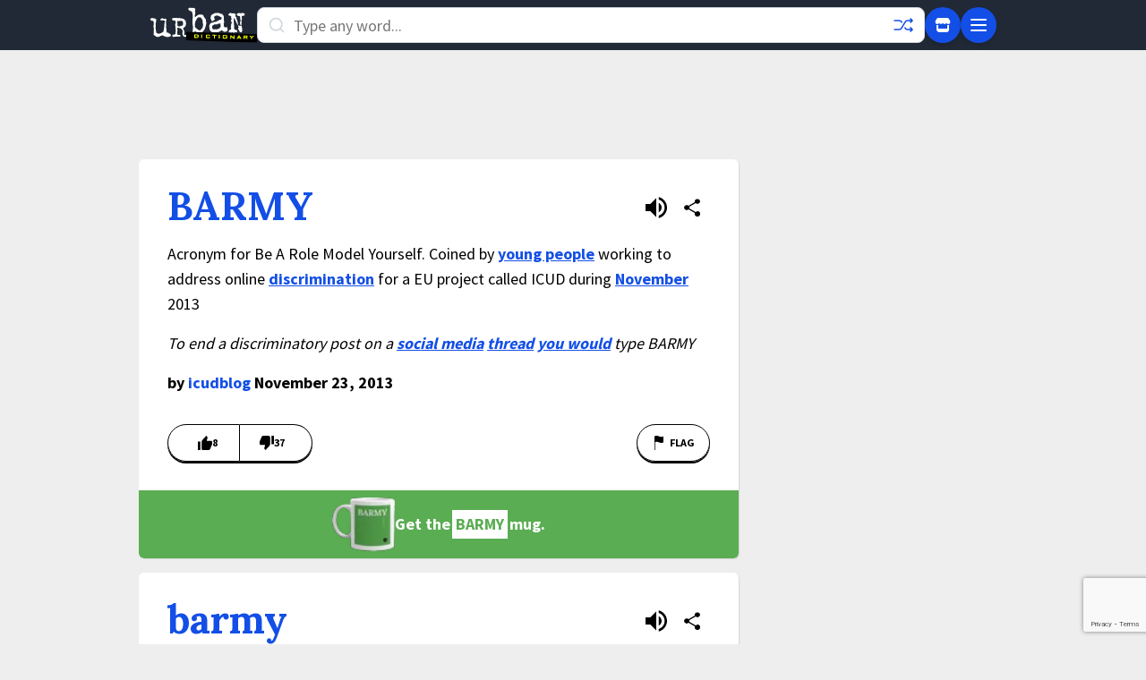

--- FILE ---
content_type: text/html; charset=utf-8
request_url: https://www.google.com/recaptcha/enterprise/anchor?ar=1&k=6Ld5tgYsAAAAAJbQ7kZJJ83v681QB5eCKA2rxyEP&co=aHR0cHM6Ly93d3cudXJiYW5kaWN0aW9uYXJ5LmNvbTo0NDM.&hl=en&v=N67nZn4AqZkNcbeMu4prBgzg&size=invisible&anchor-ms=20000&execute-ms=30000&cb=ckiv4jgzweln
body_size: 48610
content:
<!DOCTYPE HTML><html dir="ltr" lang="en"><head><meta http-equiv="Content-Type" content="text/html; charset=UTF-8">
<meta http-equiv="X-UA-Compatible" content="IE=edge">
<title>reCAPTCHA</title>
<style type="text/css">
/* cyrillic-ext */
@font-face {
  font-family: 'Roboto';
  font-style: normal;
  font-weight: 400;
  font-stretch: 100%;
  src: url(//fonts.gstatic.com/s/roboto/v48/KFO7CnqEu92Fr1ME7kSn66aGLdTylUAMa3GUBHMdazTgWw.woff2) format('woff2');
  unicode-range: U+0460-052F, U+1C80-1C8A, U+20B4, U+2DE0-2DFF, U+A640-A69F, U+FE2E-FE2F;
}
/* cyrillic */
@font-face {
  font-family: 'Roboto';
  font-style: normal;
  font-weight: 400;
  font-stretch: 100%;
  src: url(//fonts.gstatic.com/s/roboto/v48/KFO7CnqEu92Fr1ME7kSn66aGLdTylUAMa3iUBHMdazTgWw.woff2) format('woff2');
  unicode-range: U+0301, U+0400-045F, U+0490-0491, U+04B0-04B1, U+2116;
}
/* greek-ext */
@font-face {
  font-family: 'Roboto';
  font-style: normal;
  font-weight: 400;
  font-stretch: 100%;
  src: url(//fonts.gstatic.com/s/roboto/v48/KFO7CnqEu92Fr1ME7kSn66aGLdTylUAMa3CUBHMdazTgWw.woff2) format('woff2');
  unicode-range: U+1F00-1FFF;
}
/* greek */
@font-face {
  font-family: 'Roboto';
  font-style: normal;
  font-weight: 400;
  font-stretch: 100%;
  src: url(//fonts.gstatic.com/s/roboto/v48/KFO7CnqEu92Fr1ME7kSn66aGLdTylUAMa3-UBHMdazTgWw.woff2) format('woff2');
  unicode-range: U+0370-0377, U+037A-037F, U+0384-038A, U+038C, U+038E-03A1, U+03A3-03FF;
}
/* math */
@font-face {
  font-family: 'Roboto';
  font-style: normal;
  font-weight: 400;
  font-stretch: 100%;
  src: url(//fonts.gstatic.com/s/roboto/v48/KFO7CnqEu92Fr1ME7kSn66aGLdTylUAMawCUBHMdazTgWw.woff2) format('woff2');
  unicode-range: U+0302-0303, U+0305, U+0307-0308, U+0310, U+0312, U+0315, U+031A, U+0326-0327, U+032C, U+032F-0330, U+0332-0333, U+0338, U+033A, U+0346, U+034D, U+0391-03A1, U+03A3-03A9, U+03B1-03C9, U+03D1, U+03D5-03D6, U+03F0-03F1, U+03F4-03F5, U+2016-2017, U+2034-2038, U+203C, U+2040, U+2043, U+2047, U+2050, U+2057, U+205F, U+2070-2071, U+2074-208E, U+2090-209C, U+20D0-20DC, U+20E1, U+20E5-20EF, U+2100-2112, U+2114-2115, U+2117-2121, U+2123-214F, U+2190, U+2192, U+2194-21AE, U+21B0-21E5, U+21F1-21F2, U+21F4-2211, U+2213-2214, U+2216-22FF, U+2308-230B, U+2310, U+2319, U+231C-2321, U+2336-237A, U+237C, U+2395, U+239B-23B7, U+23D0, U+23DC-23E1, U+2474-2475, U+25AF, U+25B3, U+25B7, U+25BD, U+25C1, U+25CA, U+25CC, U+25FB, U+266D-266F, U+27C0-27FF, U+2900-2AFF, U+2B0E-2B11, U+2B30-2B4C, U+2BFE, U+3030, U+FF5B, U+FF5D, U+1D400-1D7FF, U+1EE00-1EEFF;
}
/* symbols */
@font-face {
  font-family: 'Roboto';
  font-style: normal;
  font-weight: 400;
  font-stretch: 100%;
  src: url(//fonts.gstatic.com/s/roboto/v48/KFO7CnqEu92Fr1ME7kSn66aGLdTylUAMaxKUBHMdazTgWw.woff2) format('woff2');
  unicode-range: U+0001-000C, U+000E-001F, U+007F-009F, U+20DD-20E0, U+20E2-20E4, U+2150-218F, U+2190, U+2192, U+2194-2199, U+21AF, U+21E6-21F0, U+21F3, U+2218-2219, U+2299, U+22C4-22C6, U+2300-243F, U+2440-244A, U+2460-24FF, U+25A0-27BF, U+2800-28FF, U+2921-2922, U+2981, U+29BF, U+29EB, U+2B00-2BFF, U+4DC0-4DFF, U+FFF9-FFFB, U+10140-1018E, U+10190-1019C, U+101A0, U+101D0-101FD, U+102E0-102FB, U+10E60-10E7E, U+1D2C0-1D2D3, U+1D2E0-1D37F, U+1F000-1F0FF, U+1F100-1F1AD, U+1F1E6-1F1FF, U+1F30D-1F30F, U+1F315, U+1F31C, U+1F31E, U+1F320-1F32C, U+1F336, U+1F378, U+1F37D, U+1F382, U+1F393-1F39F, U+1F3A7-1F3A8, U+1F3AC-1F3AF, U+1F3C2, U+1F3C4-1F3C6, U+1F3CA-1F3CE, U+1F3D4-1F3E0, U+1F3ED, U+1F3F1-1F3F3, U+1F3F5-1F3F7, U+1F408, U+1F415, U+1F41F, U+1F426, U+1F43F, U+1F441-1F442, U+1F444, U+1F446-1F449, U+1F44C-1F44E, U+1F453, U+1F46A, U+1F47D, U+1F4A3, U+1F4B0, U+1F4B3, U+1F4B9, U+1F4BB, U+1F4BF, U+1F4C8-1F4CB, U+1F4D6, U+1F4DA, U+1F4DF, U+1F4E3-1F4E6, U+1F4EA-1F4ED, U+1F4F7, U+1F4F9-1F4FB, U+1F4FD-1F4FE, U+1F503, U+1F507-1F50B, U+1F50D, U+1F512-1F513, U+1F53E-1F54A, U+1F54F-1F5FA, U+1F610, U+1F650-1F67F, U+1F687, U+1F68D, U+1F691, U+1F694, U+1F698, U+1F6AD, U+1F6B2, U+1F6B9-1F6BA, U+1F6BC, U+1F6C6-1F6CF, U+1F6D3-1F6D7, U+1F6E0-1F6EA, U+1F6F0-1F6F3, U+1F6F7-1F6FC, U+1F700-1F7FF, U+1F800-1F80B, U+1F810-1F847, U+1F850-1F859, U+1F860-1F887, U+1F890-1F8AD, U+1F8B0-1F8BB, U+1F8C0-1F8C1, U+1F900-1F90B, U+1F93B, U+1F946, U+1F984, U+1F996, U+1F9E9, U+1FA00-1FA6F, U+1FA70-1FA7C, U+1FA80-1FA89, U+1FA8F-1FAC6, U+1FACE-1FADC, U+1FADF-1FAE9, U+1FAF0-1FAF8, U+1FB00-1FBFF;
}
/* vietnamese */
@font-face {
  font-family: 'Roboto';
  font-style: normal;
  font-weight: 400;
  font-stretch: 100%;
  src: url(//fonts.gstatic.com/s/roboto/v48/KFO7CnqEu92Fr1ME7kSn66aGLdTylUAMa3OUBHMdazTgWw.woff2) format('woff2');
  unicode-range: U+0102-0103, U+0110-0111, U+0128-0129, U+0168-0169, U+01A0-01A1, U+01AF-01B0, U+0300-0301, U+0303-0304, U+0308-0309, U+0323, U+0329, U+1EA0-1EF9, U+20AB;
}
/* latin-ext */
@font-face {
  font-family: 'Roboto';
  font-style: normal;
  font-weight: 400;
  font-stretch: 100%;
  src: url(//fonts.gstatic.com/s/roboto/v48/KFO7CnqEu92Fr1ME7kSn66aGLdTylUAMa3KUBHMdazTgWw.woff2) format('woff2');
  unicode-range: U+0100-02BA, U+02BD-02C5, U+02C7-02CC, U+02CE-02D7, U+02DD-02FF, U+0304, U+0308, U+0329, U+1D00-1DBF, U+1E00-1E9F, U+1EF2-1EFF, U+2020, U+20A0-20AB, U+20AD-20C0, U+2113, U+2C60-2C7F, U+A720-A7FF;
}
/* latin */
@font-face {
  font-family: 'Roboto';
  font-style: normal;
  font-weight: 400;
  font-stretch: 100%;
  src: url(//fonts.gstatic.com/s/roboto/v48/KFO7CnqEu92Fr1ME7kSn66aGLdTylUAMa3yUBHMdazQ.woff2) format('woff2');
  unicode-range: U+0000-00FF, U+0131, U+0152-0153, U+02BB-02BC, U+02C6, U+02DA, U+02DC, U+0304, U+0308, U+0329, U+2000-206F, U+20AC, U+2122, U+2191, U+2193, U+2212, U+2215, U+FEFF, U+FFFD;
}
/* cyrillic-ext */
@font-face {
  font-family: 'Roboto';
  font-style: normal;
  font-weight: 500;
  font-stretch: 100%;
  src: url(//fonts.gstatic.com/s/roboto/v48/KFO7CnqEu92Fr1ME7kSn66aGLdTylUAMa3GUBHMdazTgWw.woff2) format('woff2');
  unicode-range: U+0460-052F, U+1C80-1C8A, U+20B4, U+2DE0-2DFF, U+A640-A69F, U+FE2E-FE2F;
}
/* cyrillic */
@font-face {
  font-family: 'Roboto';
  font-style: normal;
  font-weight: 500;
  font-stretch: 100%;
  src: url(//fonts.gstatic.com/s/roboto/v48/KFO7CnqEu92Fr1ME7kSn66aGLdTylUAMa3iUBHMdazTgWw.woff2) format('woff2');
  unicode-range: U+0301, U+0400-045F, U+0490-0491, U+04B0-04B1, U+2116;
}
/* greek-ext */
@font-face {
  font-family: 'Roboto';
  font-style: normal;
  font-weight: 500;
  font-stretch: 100%;
  src: url(//fonts.gstatic.com/s/roboto/v48/KFO7CnqEu92Fr1ME7kSn66aGLdTylUAMa3CUBHMdazTgWw.woff2) format('woff2');
  unicode-range: U+1F00-1FFF;
}
/* greek */
@font-face {
  font-family: 'Roboto';
  font-style: normal;
  font-weight: 500;
  font-stretch: 100%;
  src: url(//fonts.gstatic.com/s/roboto/v48/KFO7CnqEu92Fr1ME7kSn66aGLdTylUAMa3-UBHMdazTgWw.woff2) format('woff2');
  unicode-range: U+0370-0377, U+037A-037F, U+0384-038A, U+038C, U+038E-03A1, U+03A3-03FF;
}
/* math */
@font-face {
  font-family: 'Roboto';
  font-style: normal;
  font-weight: 500;
  font-stretch: 100%;
  src: url(//fonts.gstatic.com/s/roboto/v48/KFO7CnqEu92Fr1ME7kSn66aGLdTylUAMawCUBHMdazTgWw.woff2) format('woff2');
  unicode-range: U+0302-0303, U+0305, U+0307-0308, U+0310, U+0312, U+0315, U+031A, U+0326-0327, U+032C, U+032F-0330, U+0332-0333, U+0338, U+033A, U+0346, U+034D, U+0391-03A1, U+03A3-03A9, U+03B1-03C9, U+03D1, U+03D5-03D6, U+03F0-03F1, U+03F4-03F5, U+2016-2017, U+2034-2038, U+203C, U+2040, U+2043, U+2047, U+2050, U+2057, U+205F, U+2070-2071, U+2074-208E, U+2090-209C, U+20D0-20DC, U+20E1, U+20E5-20EF, U+2100-2112, U+2114-2115, U+2117-2121, U+2123-214F, U+2190, U+2192, U+2194-21AE, U+21B0-21E5, U+21F1-21F2, U+21F4-2211, U+2213-2214, U+2216-22FF, U+2308-230B, U+2310, U+2319, U+231C-2321, U+2336-237A, U+237C, U+2395, U+239B-23B7, U+23D0, U+23DC-23E1, U+2474-2475, U+25AF, U+25B3, U+25B7, U+25BD, U+25C1, U+25CA, U+25CC, U+25FB, U+266D-266F, U+27C0-27FF, U+2900-2AFF, U+2B0E-2B11, U+2B30-2B4C, U+2BFE, U+3030, U+FF5B, U+FF5D, U+1D400-1D7FF, U+1EE00-1EEFF;
}
/* symbols */
@font-face {
  font-family: 'Roboto';
  font-style: normal;
  font-weight: 500;
  font-stretch: 100%;
  src: url(//fonts.gstatic.com/s/roboto/v48/KFO7CnqEu92Fr1ME7kSn66aGLdTylUAMaxKUBHMdazTgWw.woff2) format('woff2');
  unicode-range: U+0001-000C, U+000E-001F, U+007F-009F, U+20DD-20E0, U+20E2-20E4, U+2150-218F, U+2190, U+2192, U+2194-2199, U+21AF, U+21E6-21F0, U+21F3, U+2218-2219, U+2299, U+22C4-22C6, U+2300-243F, U+2440-244A, U+2460-24FF, U+25A0-27BF, U+2800-28FF, U+2921-2922, U+2981, U+29BF, U+29EB, U+2B00-2BFF, U+4DC0-4DFF, U+FFF9-FFFB, U+10140-1018E, U+10190-1019C, U+101A0, U+101D0-101FD, U+102E0-102FB, U+10E60-10E7E, U+1D2C0-1D2D3, U+1D2E0-1D37F, U+1F000-1F0FF, U+1F100-1F1AD, U+1F1E6-1F1FF, U+1F30D-1F30F, U+1F315, U+1F31C, U+1F31E, U+1F320-1F32C, U+1F336, U+1F378, U+1F37D, U+1F382, U+1F393-1F39F, U+1F3A7-1F3A8, U+1F3AC-1F3AF, U+1F3C2, U+1F3C4-1F3C6, U+1F3CA-1F3CE, U+1F3D4-1F3E0, U+1F3ED, U+1F3F1-1F3F3, U+1F3F5-1F3F7, U+1F408, U+1F415, U+1F41F, U+1F426, U+1F43F, U+1F441-1F442, U+1F444, U+1F446-1F449, U+1F44C-1F44E, U+1F453, U+1F46A, U+1F47D, U+1F4A3, U+1F4B0, U+1F4B3, U+1F4B9, U+1F4BB, U+1F4BF, U+1F4C8-1F4CB, U+1F4D6, U+1F4DA, U+1F4DF, U+1F4E3-1F4E6, U+1F4EA-1F4ED, U+1F4F7, U+1F4F9-1F4FB, U+1F4FD-1F4FE, U+1F503, U+1F507-1F50B, U+1F50D, U+1F512-1F513, U+1F53E-1F54A, U+1F54F-1F5FA, U+1F610, U+1F650-1F67F, U+1F687, U+1F68D, U+1F691, U+1F694, U+1F698, U+1F6AD, U+1F6B2, U+1F6B9-1F6BA, U+1F6BC, U+1F6C6-1F6CF, U+1F6D3-1F6D7, U+1F6E0-1F6EA, U+1F6F0-1F6F3, U+1F6F7-1F6FC, U+1F700-1F7FF, U+1F800-1F80B, U+1F810-1F847, U+1F850-1F859, U+1F860-1F887, U+1F890-1F8AD, U+1F8B0-1F8BB, U+1F8C0-1F8C1, U+1F900-1F90B, U+1F93B, U+1F946, U+1F984, U+1F996, U+1F9E9, U+1FA00-1FA6F, U+1FA70-1FA7C, U+1FA80-1FA89, U+1FA8F-1FAC6, U+1FACE-1FADC, U+1FADF-1FAE9, U+1FAF0-1FAF8, U+1FB00-1FBFF;
}
/* vietnamese */
@font-face {
  font-family: 'Roboto';
  font-style: normal;
  font-weight: 500;
  font-stretch: 100%;
  src: url(//fonts.gstatic.com/s/roboto/v48/KFO7CnqEu92Fr1ME7kSn66aGLdTylUAMa3OUBHMdazTgWw.woff2) format('woff2');
  unicode-range: U+0102-0103, U+0110-0111, U+0128-0129, U+0168-0169, U+01A0-01A1, U+01AF-01B0, U+0300-0301, U+0303-0304, U+0308-0309, U+0323, U+0329, U+1EA0-1EF9, U+20AB;
}
/* latin-ext */
@font-face {
  font-family: 'Roboto';
  font-style: normal;
  font-weight: 500;
  font-stretch: 100%;
  src: url(//fonts.gstatic.com/s/roboto/v48/KFO7CnqEu92Fr1ME7kSn66aGLdTylUAMa3KUBHMdazTgWw.woff2) format('woff2');
  unicode-range: U+0100-02BA, U+02BD-02C5, U+02C7-02CC, U+02CE-02D7, U+02DD-02FF, U+0304, U+0308, U+0329, U+1D00-1DBF, U+1E00-1E9F, U+1EF2-1EFF, U+2020, U+20A0-20AB, U+20AD-20C0, U+2113, U+2C60-2C7F, U+A720-A7FF;
}
/* latin */
@font-face {
  font-family: 'Roboto';
  font-style: normal;
  font-weight: 500;
  font-stretch: 100%;
  src: url(//fonts.gstatic.com/s/roboto/v48/KFO7CnqEu92Fr1ME7kSn66aGLdTylUAMa3yUBHMdazQ.woff2) format('woff2');
  unicode-range: U+0000-00FF, U+0131, U+0152-0153, U+02BB-02BC, U+02C6, U+02DA, U+02DC, U+0304, U+0308, U+0329, U+2000-206F, U+20AC, U+2122, U+2191, U+2193, U+2212, U+2215, U+FEFF, U+FFFD;
}
/* cyrillic-ext */
@font-face {
  font-family: 'Roboto';
  font-style: normal;
  font-weight: 900;
  font-stretch: 100%;
  src: url(//fonts.gstatic.com/s/roboto/v48/KFO7CnqEu92Fr1ME7kSn66aGLdTylUAMa3GUBHMdazTgWw.woff2) format('woff2');
  unicode-range: U+0460-052F, U+1C80-1C8A, U+20B4, U+2DE0-2DFF, U+A640-A69F, U+FE2E-FE2F;
}
/* cyrillic */
@font-face {
  font-family: 'Roboto';
  font-style: normal;
  font-weight: 900;
  font-stretch: 100%;
  src: url(//fonts.gstatic.com/s/roboto/v48/KFO7CnqEu92Fr1ME7kSn66aGLdTylUAMa3iUBHMdazTgWw.woff2) format('woff2');
  unicode-range: U+0301, U+0400-045F, U+0490-0491, U+04B0-04B1, U+2116;
}
/* greek-ext */
@font-face {
  font-family: 'Roboto';
  font-style: normal;
  font-weight: 900;
  font-stretch: 100%;
  src: url(//fonts.gstatic.com/s/roboto/v48/KFO7CnqEu92Fr1ME7kSn66aGLdTylUAMa3CUBHMdazTgWw.woff2) format('woff2');
  unicode-range: U+1F00-1FFF;
}
/* greek */
@font-face {
  font-family: 'Roboto';
  font-style: normal;
  font-weight: 900;
  font-stretch: 100%;
  src: url(//fonts.gstatic.com/s/roboto/v48/KFO7CnqEu92Fr1ME7kSn66aGLdTylUAMa3-UBHMdazTgWw.woff2) format('woff2');
  unicode-range: U+0370-0377, U+037A-037F, U+0384-038A, U+038C, U+038E-03A1, U+03A3-03FF;
}
/* math */
@font-face {
  font-family: 'Roboto';
  font-style: normal;
  font-weight: 900;
  font-stretch: 100%;
  src: url(//fonts.gstatic.com/s/roboto/v48/KFO7CnqEu92Fr1ME7kSn66aGLdTylUAMawCUBHMdazTgWw.woff2) format('woff2');
  unicode-range: U+0302-0303, U+0305, U+0307-0308, U+0310, U+0312, U+0315, U+031A, U+0326-0327, U+032C, U+032F-0330, U+0332-0333, U+0338, U+033A, U+0346, U+034D, U+0391-03A1, U+03A3-03A9, U+03B1-03C9, U+03D1, U+03D5-03D6, U+03F0-03F1, U+03F4-03F5, U+2016-2017, U+2034-2038, U+203C, U+2040, U+2043, U+2047, U+2050, U+2057, U+205F, U+2070-2071, U+2074-208E, U+2090-209C, U+20D0-20DC, U+20E1, U+20E5-20EF, U+2100-2112, U+2114-2115, U+2117-2121, U+2123-214F, U+2190, U+2192, U+2194-21AE, U+21B0-21E5, U+21F1-21F2, U+21F4-2211, U+2213-2214, U+2216-22FF, U+2308-230B, U+2310, U+2319, U+231C-2321, U+2336-237A, U+237C, U+2395, U+239B-23B7, U+23D0, U+23DC-23E1, U+2474-2475, U+25AF, U+25B3, U+25B7, U+25BD, U+25C1, U+25CA, U+25CC, U+25FB, U+266D-266F, U+27C0-27FF, U+2900-2AFF, U+2B0E-2B11, U+2B30-2B4C, U+2BFE, U+3030, U+FF5B, U+FF5D, U+1D400-1D7FF, U+1EE00-1EEFF;
}
/* symbols */
@font-face {
  font-family: 'Roboto';
  font-style: normal;
  font-weight: 900;
  font-stretch: 100%;
  src: url(//fonts.gstatic.com/s/roboto/v48/KFO7CnqEu92Fr1ME7kSn66aGLdTylUAMaxKUBHMdazTgWw.woff2) format('woff2');
  unicode-range: U+0001-000C, U+000E-001F, U+007F-009F, U+20DD-20E0, U+20E2-20E4, U+2150-218F, U+2190, U+2192, U+2194-2199, U+21AF, U+21E6-21F0, U+21F3, U+2218-2219, U+2299, U+22C4-22C6, U+2300-243F, U+2440-244A, U+2460-24FF, U+25A0-27BF, U+2800-28FF, U+2921-2922, U+2981, U+29BF, U+29EB, U+2B00-2BFF, U+4DC0-4DFF, U+FFF9-FFFB, U+10140-1018E, U+10190-1019C, U+101A0, U+101D0-101FD, U+102E0-102FB, U+10E60-10E7E, U+1D2C0-1D2D3, U+1D2E0-1D37F, U+1F000-1F0FF, U+1F100-1F1AD, U+1F1E6-1F1FF, U+1F30D-1F30F, U+1F315, U+1F31C, U+1F31E, U+1F320-1F32C, U+1F336, U+1F378, U+1F37D, U+1F382, U+1F393-1F39F, U+1F3A7-1F3A8, U+1F3AC-1F3AF, U+1F3C2, U+1F3C4-1F3C6, U+1F3CA-1F3CE, U+1F3D4-1F3E0, U+1F3ED, U+1F3F1-1F3F3, U+1F3F5-1F3F7, U+1F408, U+1F415, U+1F41F, U+1F426, U+1F43F, U+1F441-1F442, U+1F444, U+1F446-1F449, U+1F44C-1F44E, U+1F453, U+1F46A, U+1F47D, U+1F4A3, U+1F4B0, U+1F4B3, U+1F4B9, U+1F4BB, U+1F4BF, U+1F4C8-1F4CB, U+1F4D6, U+1F4DA, U+1F4DF, U+1F4E3-1F4E6, U+1F4EA-1F4ED, U+1F4F7, U+1F4F9-1F4FB, U+1F4FD-1F4FE, U+1F503, U+1F507-1F50B, U+1F50D, U+1F512-1F513, U+1F53E-1F54A, U+1F54F-1F5FA, U+1F610, U+1F650-1F67F, U+1F687, U+1F68D, U+1F691, U+1F694, U+1F698, U+1F6AD, U+1F6B2, U+1F6B9-1F6BA, U+1F6BC, U+1F6C6-1F6CF, U+1F6D3-1F6D7, U+1F6E0-1F6EA, U+1F6F0-1F6F3, U+1F6F7-1F6FC, U+1F700-1F7FF, U+1F800-1F80B, U+1F810-1F847, U+1F850-1F859, U+1F860-1F887, U+1F890-1F8AD, U+1F8B0-1F8BB, U+1F8C0-1F8C1, U+1F900-1F90B, U+1F93B, U+1F946, U+1F984, U+1F996, U+1F9E9, U+1FA00-1FA6F, U+1FA70-1FA7C, U+1FA80-1FA89, U+1FA8F-1FAC6, U+1FACE-1FADC, U+1FADF-1FAE9, U+1FAF0-1FAF8, U+1FB00-1FBFF;
}
/* vietnamese */
@font-face {
  font-family: 'Roboto';
  font-style: normal;
  font-weight: 900;
  font-stretch: 100%;
  src: url(//fonts.gstatic.com/s/roboto/v48/KFO7CnqEu92Fr1ME7kSn66aGLdTylUAMa3OUBHMdazTgWw.woff2) format('woff2');
  unicode-range: U+0102-0103, U+0110-0111, U+0128-0129, U+0168-0169, U+01A0-01A1, U+01AF-01B0, U+0300-0301, U+0303-0304, U+0308-0309, U+0323, U+0329, U+1EA0-1EF9, U+20AB;
}
/* latin-ext */
@font-face {
  font-family: 'Roboto';
  font-style: normal;
  font-weight: 900;
  font-stretch: 100%;
  src: url(//fonts.gstatic.com/s/roboto/v48/KFO7CnqEu92Fr1ME7kSn66aGLdTylUAMa3KUBHMdazTgWw.woff2) format('woff2');
  unicode-range: U+0100-02BA, U+02BD-02C5, U+02C7-02CC, U+02CE-02D7, U+02DD-02FF, U+0304, U+0308, U+0329, U+1D00-1DBF, U+1E00-1E9F, U+1EF2-1EFF, U+2020, U+20A0-20AB, U+20AD-20C0, U+2113, U+2C60-2C7F, U+A720-A7FF;
}
/* latin */
@font-face {
  font-family: 'Roboto';
  font-style: normal;
  font-weight: 900;
  font-stretch: 100%;
  src: url(//fonts.gstatic.com/s/roboto/v48/KFO7CnqEu92Fr1ME7kSn66aGLdTylUAMa3yUBHMdazQ.woff2) format('woff2');
  unicode-range: U+0000-00FF, U+0131, U+0152-0153, U+02BB-02BC, U+02C6, U+02DA, U+02DC, U+0304, U+0308, U+0329, U+2000-206F, U+20AC, U+2122, U+2191, U+2193, U+2212, U+2215, U+FEFF, U+FFFD;
}

</style>
<link rel="stylesheet" type="text/css" href="https://www.gstatic.com/recaptcha/releases/N67nZn4AqZkNcbeMu4prBgzg/styles__ltr.css">
<script nonce="3DiJX7KidL1u4DjGNPmXVQ" type="text/javascript">window['__recaptcha_api'] = 'https://www.google.com/recaptcha/enterprise/';</script>
<script type="text/javascript" src="https://www.gstatic.com/recaptcha/releases/N67nZn4AqZkNcbeMu4prBgzg/recaptcha__en.js" nonce="3DiJX7KidL1u4DjGNPmXVQ">
      
    </script></head>
<body><div id="rc-anchor-alert" class="rc-anchor-alert"></div>
<input type="hidden" id="recaptcha-token" value="[base64]">
<script type="text/javascript" nonce="3DiJX7KidL1u4DjGNPmXVQ">
      recaptcha.anchor.Main.init("[\x22ainput\x22,[\x22bgdata\x22,\x22\x22,\[base64]/[base64]/[base64]/[base64]/[base64]/[base64]/KGcoTywyNTMsTy5PKSxVRyhPLEMpKTpnKE8sMjUzLEMpLE8pKSxsKSksTykpfSxieT1mdW5jdGlvbihDLE8sdSxsKXtmb3IobD0odT1SKEMpLDApO08+MDtPLS0pbD1sPDw4fFooQyk7ZyhDLHUsbCl9LFVHPWZ1bmN0aW9uKEMsTyl7Qy5pLmxlbmd0aD4xMDQ/[base64]/[base64]/[base64]/[base64]/[base64]/[base64]/[base64]\\u003d\x22,\[base64]\\u003d\\u003d\x22,\x22w6A5LcOhTW8RwoXCmcKVw7pJwo51wqfCm8Kme8O/GsOjMMK5DsKWw5ksOijDoXLDocORwoY7f8OGRcKNKwnDjcKqwp4PwrPCgxTDslfCksKVw6xHw7AGccKCwoTDnsOgK8K5YsOJwobDjWA/w6hVXT1awqo7wow0wqs9cRoCwrjCoRAMdsKwwq1dw6rDsi/CrxxPX2PDj2HCvsOLwrBXwovCgBjDgMO9wrnCgcOpfDpWwqbCg8OhX8O8w63Dhx/Cu0nCisKdw7bDssKNOFXDlH/ClXbDrsK8EsOXbFpIdnEJwofCnBlfw67DvcO4fcOhw6LDiFdsw4BHbcK3wpsAIjxqOzLCq1rCi11jSMOjw7Z0fsO0wp4gZDbCjWMxw57DusKGGcKXS8KZIMOHwobCicKuw49QwpBCScOveHPDr1Nkw7LDmS/Doikyw5wJF8OJwo9swqXDh8O6wq5tewYGwo7CqsOeY1DCmcKXT8K0w7Iiw5IcJ8OaFcOeMsKww6wbVsO2AAbCtGMPeFQ7w5TDrXQdwqrDgsKUc8KFTsOjwrXDsMOFD23Dm8ODAmc5w7zCmMO2PcKgM2/DgMKyZTPCr8Kswrh9w4JTwoHDn8KDfFNpJMOGUkHCtGVvHcKRHDrCs8KGwoZiez3Co3/[base64]/C3V5w60qCE8zw73Dv1fDtCHCtsKtw6YPEmfDpsKKOcO4wrN6KWLDtcK7LMKTw5PCgcOlQsKJOwcSQcOjKiwCwoDCi8KTHcOSw54AKMKON1MremRIwq5gScKkw7XCoVLCmCjDrlIawqrCt8O5w7DCqsO/UsKYSzIYwqQ0w70TYcKFw69fOCdmw4lDbVodLsOGw5/Cm8OxecOvwovDsgTDlQjCoC7ChztQWMK+w7UlwpQpw7oawqB4wo3Coy7DrGZvMyZlUjjDqcOnX8OCVE3CucKjw498PQkfMsOjwps5JWQ/[base64]/QFUYOzV5wpPCijJmw4XCvsK+wp02w7LCicKjw44ZL0USEcODw5nDvhNIG8KgbzRmPTAuw6Y6c8KmwoTDjDJ6Ikt3B8OLwpgNw4IPwpXCtsOOw5Y4ZsOjc8OSRifDhsOxw5xAecKkMihPXMOxEDDDkSYZw48VOsOsLMOEwrx/SBQrfcK6CBTDoBxeAw/CmWLCoA5bfsOVw43Cm8KvWglHwqwRwppmw6FlcBdHwqIbwonClhrDq8KHBmc1PMOnPB0Gwqx/[base64]/DpMOLw6Rgw6BMw6trwrdiKRdRWUPDpsKhwr8WcmzDjsOFd8Kgw73Dk8OXQcKwHibDkl3DqhMqwq/[base64]/CvQbCssKdG8KIDT/DlcOHDMKZw7xbNQFyJsKxwr9cwqHCtTdUwrfCrMKjFcKswq4Nw606OsOQI1vCkMK2D8KTPyJBwpXCrcO/A8Omw7ZjwqpKcT59w4TDoG0udMKbKMKNR24cw64Qw6TCscOCBcOwwoVgMsOybMKgXjhlwqPCvsKfQsKpG8KPSMOzUMOKbMKTNG4dEcK3wqQPw5nCrcKWwqRjIh/CtMO2w7bCtS12SxU+wqbCjHgRw5PDnkDDlsKEwo0xdiHCu8KQGizDjcOxZGXCjCHCiltAU8Klw6PDqcKDwrN/F8KiY8KHwpsTw6LCoE5/[base64]/DvcOPPMODw4ddw4g2ZMOowo3DtMO6C37CmB00OAvDlgcYwpwmw5/DgEYxGFjCoWwgHsKPZk5Pw6V9PjBIwr/DrMKwLn1gwoV6wp5Tw7kgYMK0XsOnw5vDn8KBwrTCiMKgw51Nwq/[base64]/[base64]/GBcxwq3CnUbDuijCtMOsw7cAwp8Gw7nCmcKew5tIF8OswqPDlsOaXxnCgHHCvMKuwrEpw6oswoQ2FEbDu2pPw4E9LBHCqsO4QcOWZkbCnFgeBsO1wrI9UEEMK8Oew4jCkhw/[base64]/[base64]/IV8HEyPCs8OHZ8Kiw5XDg2vDh2nDu8O6wqHCmyl2A8KawrnClTzCrGjCp8K1wqnDh8OKM2R0PWvDg1sNLxBKcMO9worDry4XZkliQXjCiMK6dcODYMOzG8KgIMONwrZ2NBHDqMK6PlzDmcK/w5YTE8OvwpJuwpfCpnFKwpXDgFFrLcOmTMKOT8OKQwTCqFXDqXhswoXDokzCoFs1M2DDh8KQFMO5XS7DgmcgN8Kfw41JIh/CtQFVw40Qw6/Cg8OswopYTXnDhjLCkygtw4/Dt2stwrzDhlBIwpDCnVo5w6nCjD4ew7IJw5tYwrwUw5NUw40/N8Khwr3DoEvCtMOlM8KVaMK4wonCpyxTUQEsccKdw6fCnMO0H8KTwrRuw4ZCCQ58w5nChHhOwqTCmCx6w53Co21tw4c6w6rDgCcJwrchwrfCtcOcfi/Dnl1VPsOJVsKVwpvDr8KWaB8ha8OUw4jCuwnDkMK/w7zDr8OhWcK2KD0cGwMBw5/[base64]/RsO4T8Knw41tWMKfw7zDv8O0csKEw5HDg8OoO1rDqsK+w5QHAlrChDrDiAEjNcKhV1E6wobCo0zCkMKgHmvCowZ/w6VrwoPCgMKjwqfCpMKBayrCgVHChcKqwqnCh8OvcMKAw64OwrHDv8KDaFJ4fgI0IcKxwofCv0/DkVzCqhsywroPwq3ClMOMV8KSQi3Dv0wJQ8Ojwo7Ct2BNQ3sNwpTClhpbw6ZVU03DpxvDh1E9PMKiw63DqcK3wqAVBV/CusOlwoDClsOZIMO5RsOMe8K3w6zDpHrDqmDDj8OCFsKYNCbCsC5zE8OWwrUfP8O/wrcpDsK/w5J1w4RZDcOAwqHDscKZTBwsw6bDqMKJKh/[base64]/CosKLVSfDgsKOdMKMw49hw4NjIcKswoTCtMO2wqbCiwvDhcKcw6TDosKTTGrDq0Y3T8Olwq/DpsKJwo1NFw4TMTzClHp7wonDkR8Rw5vDrcKyw5nDuMKbwoXDo2XDiMOFw7/DolTClVDCuMKMCj9ywqBjEjTCqMO4w4PCgVnDh1PDm8OjJBUewog+w6ceZAsmanMMSRpfI8KjO8OsCcK9wqjCszXCucO0w4dFcDNeOnvCsV45w6/[base64]/[base64]/CpXfCocK/IsKew5E1S19Iw707wrBXeXh+T8Ktw6xUwoDDpA8/w4PCvUbClg/Cu1Viw5bCvMOhw7HDtT00wo0/w4JRMsKewqjCo8KDw4fCpMKYeR4OwrXCoMOrQwnCkcK8wpIzw5HDt8Kcw6JEbw3DtMOQPQPCiMOKwqpSWz19w5p4HsOXw5DCmcOSKkAuwqVVcMOAwo5rCQprw5RAY23DgsKmVQ/[base64]/DlknDn8K8RjHDigVTwo1hw7p7wqDDjcKiw5kIR8KQHB/[base64]/CpMOfw60EwoVHw7rDkBMYIcKrw6zDolsgFcOJTsKuPAnDoMKHYAnCosKVw4AewoE0HR7CqcOhwq86aMOgwqIpRMOnSsKqHMK1PjVEw45Gwpkbw6PDoV3DmynCjcO6wpPCk8KfNcKsw6/Cuw/DssOKQMKdcBEoUQwXP8KFwpvCmF8lw5HCuUfCjFjCqS1KwpLDr8Kyw6peMlIFw6jCt17DtMKvKVh0w4lnb8K5w5cnwqk7w7LDkVfDkmJ8w4Ebwpsuw5PCkcOMwp/[base64]/[base64]/cE4Ew43CpsK7woZEeMOhwpJhFRnCqlhxw5zCoMOOwqPDu3UqSynCokskwqkDPcOvwp/CrQ/CjcOKw4kBw6cawrptwo8IwpfDuMKgw57CsMOcBcKYw6V3w4PCkyYNUcO8H8KPw73DisKowofDmMKDacKZw6rCkgRMwr0/wrBdfk7DilzDmEdPdiwDw7BeIcOgBcKvw7Z4MMKkGcOuT189w7PCqcKFw7/DqGPDugrDslJRw7V2wrYZwqDCkwR3wpjChDstAcKXwp96wpfCjcKzw688woAIZ8KxDw7DnjNOAcKycTZ/woHCrcKlScONLGABw4tCQMK4NcKFw7ZJwqLCt8KceXcbw6M8wqfDvwbCs8OnK8OFJRjDhcODwqhow6knw6nCj0TDg291w5k8Ny7DjCIjHsOCwq3DklcCw6vCscO7XBk3w6rCqMOlw6TDh8OYFjISwpdNwqzDsSYzZE/Dn1nClMOlwq7CvjJPOcKfKcOCwpzDgVfCukbDo8KOJ1JBw5F/F2HDp8O8WsO9w53DhmDCgcKkw4AMQlFkw6XCn8Oewp0nw5fDlWTDgW3Dtxw5w7TDicKlw5bDrMKyw5/[base64]/w5lywpzCulh4wqzCuFrDvMOlw619w53DkcOLwrwOdsObAcO5w5DDm8Kywq1zUnAtw5B5w6XCs3vCpz4KRR8EKS/CrcKITsKbwqx+CcOraMKjUgNvesO6cjYFwplHw6YQecKvUsOOwqjCg1nCsQ4iMMK8wr3Dhj87YsKALsKud18QwqrDm8OXNhrDt8KKwpViAwfCmsKvwqZ7DMKNclbCmHVdwrdYwrbDpMOjW8OWwozCqsK6wr7CuXl/w43CnsOrLhXDicKJw7taL8KTOh4yAsKydcOZw4LDv2oMNMOqNsOuw5/CsALCgcOOXsOTOh/Cu8OgIcKXw6YAXCsUM8OAMsOzwqHCqsOww61tacKtTsOEw6Brw6PDh8KfLVfDgQkIwodhEy9Vw4vDvhvChcOhSWduwoUgFQjDhMOvwrnCqMO1wrXCu8KOwq7DsnYrwr3CikDCjcKowpBGWg/DhcO3woLCpcKmwo9ewofDtkw7XnzDjiTCpEl8ZlXDih8rwqrCjTcMGMOFAUVFYcKHwojDiMOOw47DhUAxccKjKMKwJ8OewoByH8KCPsOkwobDhW/DscOKwq9ZwpvCrWUdCXHCmsORwphaPWc9woYhw4shdMK7w7HCs0cqw5M2MSjDtMKMw75hw5fDgcOdbcK9QA5mET5kFMOTw5zCrMKQWENpw4MCw7jDlsOAw6kow47Dmissw5/[base64]/CjMK8w5XDmcKiOMO1wqPDqkbCscO6w7XDhj3Dp0HCrsKHS8Kpw6U1Yy14wrIWAycSw7HCn8Kyw4DCjsKewoLDkMOZwpFvRsKkw7XDjcOjwq0nQXLChSUYBQALwpoRwp1PwrfCjAvDvV81TT7Do8KfQk/[base64]/DpMK6wpHCmMOAwo8sQMKqRMOoSMKnI2XCt8K1Cz54wpbDuX17wqg3LzocEmcmw57ChsOjwpbDp8KNwoR0w4Y5SWIqwoptKArDjsOEwo/DmsKMw7vCr1rDjml1w4bCn8OJWsOtd1TCok3DqRXDuMKJQStSUmfCsQbDncKzwoY2bSonwqXDsGUkM1/Co2HDiiwWVDbCt8O6XsOxRD4ZwpVnPcKpw74+TH5tdMO5w6zDuMOOChINw6LDnMKLYnIlWMK/E8O9eTzCjUMrwp3DscKrwpIJPSbDpsK3AMKkB3zCjDnCjcOpQzJwRD7DuMKCw6sIwrwUZMKWVMOuw7vCvsKtT1ZRwqVlaMOXF8KLw7TCqkICMcKVwrdcAEIrDcOcw5zCoHfDj8Ouw4XDgsKqw5fChcKLKcK9aTQAPWXDvcKgw6MpOMOewrvCrU7DgcOfw7jCjsKTw5/DrcKzw7PCmMO/wowYw5liwrXClMOeSHTDtsKAJDF/w7EpAicIw5fDgU/Ct1XDiMOkw6s0RHbCkTNpw5LCtE/[base64]/Dj3Ubw5tdLcOpwq/[base64]/[base64]/wodzCHHCh142w5DDtjvDmcO6wpc1PmPCjgBdwrs9wrU+OMOvUsK/[base64]/CvMOfwq3Cl8OdwqTCgsKfPMKDSMOoSHpjCMOeO8KqDMKJw5MUwoRLZBotVsK6w5gsfcOyw7nDvMOTw6IYChrCv8KPLMOwwqLDiEvDsRgswrkZwpRvwro/BsOAbcKXw64dSEzCtG7Cm1vDg8OHDzhjFiodw7HDj1xlM8KawqNawqc5wrHDu2nDlsOfAMKsfMKNGMO+wooCwocEK34YNGZowp4Kw50Aw4IlTDnDp8KuNcONw5ZFwpXCu8KQw4HCkGBhwozCjcOkJsKAw4vCjcKVDW/Cs1bCq8KFwp3DlcOJZcOVPw7CjcKPwrjDjBzCt8O5CCrCncK4YhkVw642w6HCk2/[base64]/[base64]/Ck00qQnjCjsKRwoHDvDDDksKqwpkEKsO8UsOQbMKEw6dLw5vDhnfDmGDCvFTDvTrDm0jDnMOSwoRIw5fCnMOqwoFPwo9pwqsHwpgQw6HDs8KIaDfDpzDChSjCrMOMesK+bsKbDcONc8OzKMK/GQZWeQnCpMKDEMOjwqwPODEvH8OMwodDLcK2NMOmFMKdwrvDrsO0wrcMdcOWNwrDsTLDgGPCh0zChHFowqEPf3YkTsKGwpjDqF/DujYWw5XChFfDvMKoX8KDwqhRwq/[base64]/CrATDscOmCwddwr/[base64]/CtcKvDcOcW1zCn8OQWlgceWPCtCfDhMKzw5vDuQXChERhw5MpT1w6UVZseMKrwrfDix/[base64]/DkT4JYn1RYMKewqnDnSF3w50aZcOowr0zf8Khw7HDp2lJwpw9wqd2woY8wrfCiUXCgsKUGQLDoW/[base64]/H2oFH8KVBMKBwqLDvMK8w4nDncKbw69swqrCi8O5K8ODE8KbNhzCq8OKwpJCwqIEw44cXyDCojfCrRRlPsOHEWXDh8KKMsKHa17Co8OpLcOKWULDrsOKayLDvznCtMOAT8KwJh/CnsKAQks1a29dU8OTGQc/w74WecO3w7kBw7jDhHk1wpnCi8KLw4LDgMKZF8KcWD4kMD4ubhDDqcOgIBpFDMKiU1XCoMKJwqDDt2QJwr/DicO1Xw0lwrMeb8KZe8KVYDzCmcKcwoBpFUDDn8OsMsK/w7Yiwr3DnwvCkQXDih4Kw7xAwpHDvsKjwoMPA3bDk8Kcw5fDuAkqw5XDpMKIGsKnw77DvAjCk8ONw43CtMK3wqfCkMOHwqnDuArDmsO1w7IzOwYLw6XCm8O0w43Dh1cZNSvCll17QMKzDMO1w5LDmsKDwrVbw6FiJsOZMQ/CjSLDtnDCg8KIHMOGw5d7dMOJecOmwqLCn8O8G8OAZ8KOw7DCvWoxD8OkV2zDq0zCrlHChnIEw7tSM0zDnsOZwobDi8Kdf8KXQsKPPMOUf8KGHFtFw6peam4Bw5/CgsOPChXCqcKGJMOqwpUKwoY1H8O5wp3DuMKfC8OIGGTDsMKYGhNvF0jDpXxWw7Y+wpvDh8KFfMKpMsK1wp5aw6RID1BEQQDDpcOww4bDt8KNBx1nMMOsRT8yw40pPXFERMKUXsOPfRfCjg/DlxxmwqnDpVjDi1/DrkVyw7kOaTszUsK5cMKraDtRDmRFR8OHw6nDtW7DscKUw5bDlXLDtMKHwpNtXF3DucKqV8Kgdm0sw5FGwqrDh8KmwpbCgsOtw5h1AsKfw7Z6d8OiH0Nkbk3CpnvCkjzDosKGwqXCoMK0wo/ChRpxM8OsZD/Dr8Kww6JkOGjDjETDvF/DiMKXwonDtcOTw7NiLGnCkxTCpgZJCMK4w6XDiivCojfDrkY2BMOywrRzGgQuIcOqwrgSw6fCtcORw5VqwqDDoScnwpPClBzCpcKnwotYeh3CpA7DmWTCmTnDosK8wrB3wrnChHBjU8KjdSXCkxNzMFnCgzXDkcK3wrrCuMOXw4PDkRXCrgAKZcO/[base64]/CkQ7Dpl3DkcK8ITrCv8KEb8OKfcK5YMK2eyvDp8KcwqE0wobCoUUzHQPCucOYw7kVf8K2QmjCkzbDh34Cwp9VagRMwqgST8OvGnbCigDDkMODwqxSw4Zlw5TCqCrDvcKEwqc8wopKwrJlwp8YfCPCpMKBwooRFcKcYsK/[base64]/IWHDsnhgwo/Dq8OLZ8ODwr/[base64]/eBN4wpjCo8OjfS0PRXJxE8KTbMOYLQ/Ctj4iXsO4FsOrbVY+w57Dl8KnQ8Oiw5hpVEjDhGddaxnCu8Ozw5jCvSvDhjfCoEfCoMOgSBhUWsORTX5nw44Cwr3DosO+JcKsNMKlASJewq7Dv1IDJcKKw7bCt8KrCsKRw7rDp8OWY3MsKsO2IsOfwo/Cny/DjMKJU0zCr8OoaSbDhcKUcB1uwqldwrkIwqDCvm3DrMOWw5c6W8OjN8OTbcKJZMO+H8OpZsKhVMOvwqc7w5Y+wqsewocFS8KVfEzCjcKdaiA/QhoLL8OObcKbRcKvwosUcWHCvVTCll/DhMO8w7dRbTPDmsKHwpbCvcOmwpXCnsKXw5thRMKRHTgGwovCu8OmW0/CkmxqTcKGN3bDtsK9wqNJMsKFwolJw5DCg8O3PVIZw4LCvsO2ZW9qwonDjhfCl2zDjcKZIsOREREJw4HDhSjDgTjDiA49w4hLZsOIw6nDux9bwps6wow1YMO2wps2FC/[base64]/Cu8ODPiTCu8OEBcOLw5XCmMODw4fDiMKawpfCj2J6wokZPcKAw4oTwpVBwqLCu1rCk8O8YT7CsMO+UmjDncOkUGNYLMOdVMKhwq3CjMOyw6nDtUAKI37CtMKiwptKwp7DnGLCm8Kbw6zDn8Odwrw3w6TDjsKsXi/DuTdZXD/[base64]/DlMOgCsK6fcK/PsOoMsOlf8KIw5PDvELCjGvDmkZdJMKqw6DCv8O5wrjDg8KVYcKHwr/DtFU3BjHChznDqTZlJ8Ksw7LDmSTDs3gYGsOJwot5wqFKYybCsn8nVMKQwq/CrsOMw6VgW8KxB8Ksw7JZwosLwq/DicKcwrEZQGjCmcKKw4grw4Y9aMOnesKHwozDqjE5MMObG8Kcwq/DgMOTWXx2w4nCmV/DlDPCsB5EAUwlMyXDgMOwKQwmwqPClW7CqU3Ct8K+wo/Dt8KrdDDCiBLChT1ubH7CplLCgiXCmcOzGzPCq8Kvw7nDp0Aow5BbwrDDkRzCucK8QcObw5LDocOMwpvCmDNww5zCuwtfw7DCiMOkw5fCql9Sw6DCnl/CjsOoJcKkwoDDo0QHw6ImcFrCr8OdwrlGwqNIYUdEw7/DqnV3wptqwqvDtFchNAh9wqQTwpnCjHsvw7dQw4nDgVbDmsOuMcO2w5rDsMKifsO3w5wyQsKlwpk/[base64]/ZsKHw6N2HHDCryHCrsK3MsOdPMKlEwTCpxo1E8O+w5DCssO1w4hsw7HCt8KgOMO8I255JsO6SCJjWSPCmcKTw4l3wrHDribCqsKnV8O7woIaH8K0wpXClsKAXHTCi0fCvsOhZcOsw6rDsSXCgCsbGcONKMKbwp/DoD/DmsK8wpzCoMKSwpw+ByXCgcOwHW8/SMKgwrELw7IXwofCgntjwpIlwpXCqSo2U38QCWHCgcOqI8KwdBsFw6RoYcOrwq0kScKewpk5w7bCkmIDWsKMH3F2CMKbRULCsF3CvcOJaRfDgjIewpRheD4xwpfDhEvCkGhMHHA5wqzDiTV3w65Mw4tjwqt+Z8Kdwr7DjVDDq8ODw7/DnsOpw59CJ8OlwrQOw5Quwp4PX8KBOMK2w4zDksKvw6nDrzvCp8K+w7/DmcK7w4d6XWoLwpvCvlLDh8KjUWZ0ScKoUC9ow57DnsOQw7bDnDZWwrwFw4FIwrrDisK9CmArw4HDl8OQYcOcw4FiIDPCv8OBNS8Bw44kTsKtwp/DoCLCkGnCo8OeOW/DpMOkw7XDmMO9ayjCv8OAw4ILOUjDmsKmw5Bcw4fCqwhAFVrDkCLCocKJWArClsObMmxlGsOXPsKCdcOvwpZbw7TDgm8qFcKhE8OjIsKdH8OmUz/[base64]/CsHTDpH/DpmnDtH8JQSlkNsKMCyXCnD3CiGjCosKkw5nDrcO3GsKOwpYtEcO7HMOawpXCh0bCiTNBMsK2wrgZAkhUQ2UpE8OFRDTDssOPw4Blw5VUwrthfC/[base64]/[base64]/[base64]/w4/CkkbDisOSwp5SasOYwqhqC8OkTSXCqyVmwrJdYlzDtgjCuy/CnMOUYMKvJXDDisOhwpPDikxJwp/CscO9wqXCvMOfd8KdO3F1NMKkwrY5KGvCvVvCtwHDlsOjEk4jwrJGfBd4ZcKlwpfCnsO0cGbCvQcBYXMmFG/DhVIiLh7Dm0nDqjZfGk3Cm8OCwqDDlcKcwrLCo1A7w6zCjcKbwp8OPcO1ZMKGw4gowpB6w4/[base64]/DqHDCosOcf8K3woLDj8KcA8OYcWY/[base64]/Do8Otw7QUF3xzwqvDu8K8cMOJQQ3Cnzd8wrzCmsO3wr82JDtaw4vDi8OxdQx8wq/CusKmW8Kowr7Ds3twWVXDoMOVYcKPwpDDin3CgcKmwrfDiMOIG0dRc8OBwrQGwq/DhcKfwo/CtmvDtcKRwpBsKcOgwoMlBsKjwoopJ8KNM8Oew6hnHMOsHMOPwqvCnlkVw4xowrsDwpBTMsOcw5xDw7A5w7pUwqHCqMOLwqJeMHDDnsOMwpoJRsKuwpwawqF+wq/Ct2XCg2JwwpDCk8OWw658w5YaJ8KQFsKCw7bDqADCnX7CikbDicKSA8KsRcK+ZMKYOMONwo4Iw63CgMO3w43Cv8OGwoLDuMOXQ3kww4hKLMO4DBbChcK5QQ/CpmkXacOkMMKUcsO6w4gkw7RWw7d8w5w2AUEwLi3CllJNw4DDpcKBITbDnQrCkcO4wqhdw4bDk0fDkcKAI8KmEEAsCMOJFsKbPyPCqlfDoH0XVsKiw5vCi8KVwr7DuVLDsMO/w7LCvE3CtAFDw54Bw5c/[base64]/GMKqwqlFw4gMwp7CmzZAw77Ci24YwobCtBg0QS0JaghWbDlEw50oTsO1b8KpCDbDiF/Cm8KGw5NGURvDtm9JwojCpsKjwrbDtMKSw5/DmcOPw5ddw7fCqxjCvMKzVsOnwoZxw4p9w55PJMO/GxLDsElywp/Ct8OYWADCvgRdw6MJNsOZw4PDuGHCl8OGcDTDrMKWZ17DucKyJzHCmWDDv3wYNcKHw6Ehw7XCkCTDssOowoDDpsK2Q8O7wplQwo/[base64]/DsOwRBfDsCFLw67CpsOkfsKCwq3ChXTDncOaMg/CtR7DmcOoF8OffMOnw7XDksKpPcOIwqLCnsKJw63Cix/DicOILEpNbkzCo1RXwqhgwrUUw6nCvioPBMO4dcOXFMKuwrtxQ8K2wrHCiMO2fivDu8OuwrcQM8KiJUBfwrg7MsO2GQYFSnIDw5oLfRFVTcOIacOqf8OZwpbCucOdw6l/w4wZasOswrFKZUwGwoHChioQA8OQJ1siw63CpMKTw7I/wovCi8KwOMKnw6HCvTDDlMOhKsOgw5/Dsm7CjQrCqcKUwrs6wp7DqiXDtMOaUMOKQX7DsMKHXsKyD8ONwoIswq9Uwq4ATnfDvGnCnC/[base64]/Dlh/CugsKaDMAw5vClcKtVcObw5F6BcKtwooPaD7CuWPCkkhwwo9Dw7/Cjx/[base64]/Ds1HCpyLDmcOaNcKPwq7CinIpw4HDksOYasK0GsKpwrlELcKoQk8nb8KBwphDcjlgBcOlwoFFGXwXwqPDuFABw7LDvMKWCsO/W2TDt14jWETDjAwEdsOnJcKpccK+w4rDtcKEFDcheMK8fy/[base64]/fsKfRSd8ajjCmT/Ch8OIC1d4PzYJHjnCiRtwaVsDw5fCkcKzK8KbBwc1w5/DmFLDtSHCi8OGw6XCqDwqasOqwpZNdMK7WQHCpFbCs8Kdwox4wrDCrFnCpsKpWG8xw7PDisOIXsOUXsOCwrrDl2vClUwrXWjCusOowqbDk8KKBzDDucK9wpvDrWoFSS/CksOmHsKgD0LDicO2DMOiGl/DusODIMKrTzXDh8OlH8OAw6syw50JwrjCj8OGBsKjw7cMwopUfGHDrcO/YsKpwq7CsMOUwq1/w4nCqcOPfEVTwr/Dq8O7wp19wpPDpcOpw6M8wo3Cj1bDl1VONDxzw5EowrHCuFPCpxrChnpHUBIVOcO6Q8OIwoXCp2vDmh7CgcOgXFAjdsOXXyElw7sUYnFWwoYrworCu8K1w6bDvsOHfTRPwpfCqMOOw615JcKMFC7CmsOYw7gdwo4hRh/[base64]/ClsKhwpt6w6d2w6bCgsKbwqZecWbDr37DhmsMDHfDqsO7JcOYBhF/w7fDuxUZVC7CkMKGwrMgesOPOgJfPWZAwqN5wqPCpMOVw7LDlx4RwpLCl8ONw5/Cvy0NSgllwo3DinN7wq8eVcKbA8OrQzVNw6DDjMOqTwBKSQXDvMOFayXCmMO/XS9Dahtww7NjCADDg8KnS8K6wrk9wojDkcKZa2LCumM8WTNPLsKHwr/DlFXCisOrwp8KCkozwphpH8OMaMO5wpM8HX4bMMKawqoWQX1WJ1LDjkLCoMKKI8Ogw6EYw6ZXRcOowplrKcOTwo4sGTPCicKOcMOKw5/DoMOkwrPDiB/DsMOIwpVbOcOdWsO+TwHDhRbCvcKcK2zCnMKYfcK2N17DgMO0fRc9w7HDksKMdMOmGB/Cow/DjcOpw4nDuh1OWDY6w6oJw7gHworCpmXDrcKPw67DkBQRXAIQwp9ZLQg9Wx/CnsORMMK3OkpIIzjDjcKZI1jDusKJVk7DuMKBecO2wpI5wocHUCXCn8KNwrzDocO3w6bDusOCw53CmcOQwrLDgMOJTMORTA7DlTPCpcOPX8K/wqkDVDB+FzHDshAMdn7DiWl9w458RAtec8K1w4LDq8OUw6nDuHPDgmzDn0h+WMKWcMKwwpgPDyXCvQ4Cw6h5wqrClBVWwr/ClCTDmV0BZzjCsgHClSQlw54vTsOubsKALxjDksONwq/DgMKywonDtsOCWcKyZcOewphdwpLDgMKAwocdwr/Dn8KuNX3CgzsawqPDtDbCnEPClsK0wpYQwrbCvkHDiSAdCsKzw4TCssKORBnCocOawrtMw7fCtzjCi8OwIsO0wrbDusKJwpUzPsKWPsOww5/DiyXDrMOewp3CpkLDvS0Vc8OEF8KWRcKRw6g8wonDmgkzUsOGw4LCuxMOF8OLwobDh8ONP8KBw6nDm8OCw4FZQnRKwrYlD8Ktw5TDh0IVw7HDmBbCqgDDu8Opw4U3RsOrwoRqGU51wpzDtyp5CG9MVsK3eMKAbxbCuSnCmi4DWwIKw6fDlVofDMOSPMOVdU/DqnpAb8OKw4MvE8OjwrtCB8Kow7HCiXpSYVJnLDoAG8KywrDDoMK4XcK1w5dQwp3CkzvCgA0Jw5DCgl/Cj8KbwoY4worDmkvCllNhwrwdw7HDsiQNwpErw6fDiQ/CvTJMNGBEaiF2woDClMOKL8KsXiU2ZsO1wqvDicOIwrzCksOYw5EKKyHDkWJdw58JXMO8wp/DnErDkMK5w6IFw5TCgcK2SBTCusKpw4rDoGciCTXCi8OjwplmP2ZOSMOKw4LCjMOjE3tjwrXCkMK6w73DrcKjw5k5GsODO8O4w7Muwq/[base64]/[base64]/CmsOzeB7DuRpOJMKrw4fCimRTdW/[base64]/wrpyw5oHwrfDllsew6bCr27Dm8OjGFgIE3oUw4XDrmwLw7lhEzMzfgVcwqRuw6LCtx/DvCDDkHFSw5QNwqMCw4ZER8KcDUbDpUbDm8OvwqFID0JXwq/CsWkkWMOmL8K3KMOvDmwVBsKKCwkNwpR4wqVsVcK4woXDlsOBZsO/w7TDsm96L0nCvnjDpsKpNkHDucKEUwh+ZsKywoYiZkTDs3PCghXDt8KsHXvCncOwwqYqDRotUFnDuhnDjcO/FTtKw7dVEyLDosK7w5NCw5Q+T8KCw7AEwp7Cs8Opw4EeH3VUchrDtcKPCi/[base64]/DnFhnwpPCrMONw7TCmHRnw7pEUE7ChAkDw5DDjMORCcO3fzoOBEnCmiLCtMO/w7jDlMOpwpHDosOWwoxjw6DCisOwQUAdwpxJw6PCmHPDhsO6wpZRWcOmw5FrVsK8wrp9wrMQBm7CvsK8W8OECsO4w6LDpcKJwrM0WiIow6jDrzkaSHLDmMOiZDMywpzChcKYw7E+T8OLGltrJcOGDsOYwq/CosKLIMKzw5zCtMKuWcOXJ8OdQTJyw5wUZ2EibMOKcHxcWDrCmcKBwqAAbWJYE8KMw6TDnHQnH0NeKcKnw5XCj8OKwrPDhcKgJMOXw6PDoMOEb1bCh8OZw6TCtcKOwqB1fsOawrTDkHfDhxfCmMOZwr/[base64]/[base64]/[base64]/fmfDoH3CtgHDqjzCsMOLNsOiOcOiwpDCrsK4SwjCqMO6w5w/bW3CocO8fcKVC8OnecK2TFLCjwTDm1bDqAk4O3E9XmQ8w6wqw6vCm0zDrcKlS0sGYS/Dv8KWw683w4MHQVnCg8OzwozDtcOgw5/CvXXDrMKCw6ULwpDDhsKOwr1YAyfDlMKpMsKZP8KDasK7FsK/[base64]/wq/CuC/[base64]/DucKGa8KgFcKewqgPETlOwrFTw63CtMO2wpN0w5JYDjcMLxrCjMK/[base64]/[base64]/NsOrLjp4TlTDrsOjd3xgwpZLwrkERsKFw7DCqsK8D8OQwpVRbcOcwprDvmLDmjs8MHBddMOrw582woRuVlIPw7bDk0jCicKlI8OAXmHCg8K5w5Igw4ofZ8KRIHLDlFTCocOCwpR3fcKmYVovw5/CtMOHw7ZAw7HDi8K5WcOwMSNQwopIKnBdwrBswrrCnifDlgHChcOYwoXDksKGMhzCmMKZFk9Ww6jCqBYuwrozbiVAw4TDsMKVw7LCl8KbT8KFwpHCpsO4X8OuCcOvEcOhwoIjUcO+A8KRCsOQHm/Cr23DlWjCpcO1EBnCvMOgIV/[base64]/[base64]/GxwawpYIw63ClMO7wpPDicKvw5Z3G8OYwotqwqvDssO8PMKMwrYnZG7CghjCjMObwojDvQ1VwrFPdcOHwqPDhsKLVMOYwohZw6TCrkMHIyITIigwGnPCocORwpR1S3PDo8OpHx/CvEBFwqrDmsKiwoPDisKUYD9kYCVkKU04e0rDvMO+DAsdwovDk1bDssOeOSNRw7oaw4h4wp/CicOTw4BZSwdbA8OVam8Uw7sLccKtfwDDssOHw4tKwqTDl8O/c8K2wpnDtk7CiHFxw5HCp8Otw6rCs2LDlMOkw4LCusOnDsOnCMKLP8Ocw4rDmsOyRMKRw5HDm8KNwpIseUXDmnDDsRwyw7RrUcOpwo5gdsOKw4suM8K7IsOfw6wew6xpB1TCkMKCGQfDuifDogbCj8KTccO/wrgJw7zDgQpkYUwRw5RUwok/[base64]/wr7Cix3DmMO0w7ABNR1cwpwqwphzw5F9UycwwoPCtcKHFcOwwr/[base64]/[base64]\x22],null,[\x22conf\x22,null,\x226Ld5tgYsAAAAAJbQ7kZJJ83v681QB5eCKA2rxyEP\x22,0,null,null,null,1,[21,125,63,73,95,87,41,43,42,83,102,105,109,121],[7059694,174],0,null,null,null,null,0,null,0,null,700,1,null,0,\[base64]/76lBhnEnQkZnOKMAhmv8xEZ\x22,0,0,null,null,1,null,0,0,null,null,null,0],\x22https://www.urbandictionary.com:443\x22,null,[3,1,1],null,null,null,1,3600,[\x22https://www.google.com/intl/en/policies/privacy/\x22,\x22https://www.google.com/intl/en/policies/terms/\x22],\x22wZzT/GweQVX1dlDZ4VBfqqPgM4Nn69TPE+KoJFAKVn0\\u003d\x22,1,0,null,1,1769798582049,0,0,[39,70,36,92,190],null,[180,170],\x22RC-Z-QDQYPh0L1DAw\x22,null,null,null,null,null,\x220dAFcWeA6ZVst5mxnSheH-1gmLGk0UOvjqHMLFdUYvmshRlo_mHT2iW16iHL502QE1bRhbhKUr9cRjEm8Phbz47aDceGfBBMMkgQ\x22,1769881382121]");
    </script></body></html>